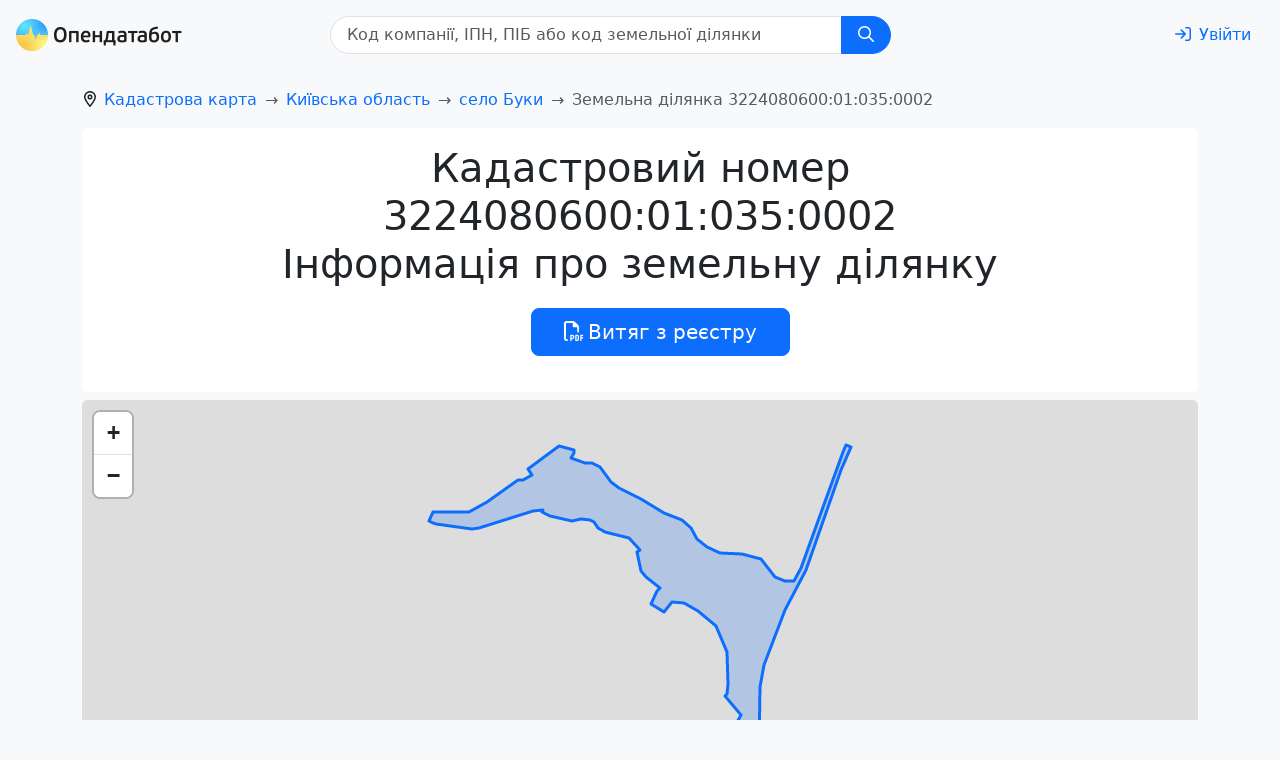

--- FILE ---
content_type: text/html; charset=utf-8
request_url: https://opendatabot.ua/l/3224080600:01:035:0002
body_size: 15327
content:
<!DOCTYPE html>
<html  data-head-attrs=""  lang="uk">
  <head>
    <meta charset="UTF-8" />
    <link rel="icon" href="/l/assets/favicon-0f383fc9.ico" />
    <meta name="viewport" content="width=device-width, initial-scale=1.0" />
    <script
      async="async"
      src="https://www.googletagmanager.com/gtag/js?id=G-0SS0PS3NLJ"
    ></script>
    <script src="/l/js/analytics.js"></script>
    <script src="/l/js/ga-user.js"></script>
    <script src="/l/js/ga4attribute.js"></script>

    <meta name="theme-color" content="#f8f9fa" />
    <script type="module" crossorigin src="/l/assets/index-7b4d5e34.js"></script>
    <link rel="stylesheet" href="/l/assets/index-41b6f69b.css">
  
<title>Кадастровий номер 3224080600:01:035:0002 село Буки - дані про земельну ділянку</title><meta name="fb:app_id" content="1633346113660246"><meta name="og:title" content="Кадастровий номер 3224080600:01:035:0002 undefined - дані про земельну ділянку"><meta name="twitter:title" content="Кадастровий номер 3224080600:01:035:0002 undefined - дані про земельну ділянку"><meta name="description" content="Актуальні дані про земельну ділянку з кадастровим номером 3224080600:01:035:0002: 22.9993 га, 10.07 Для рибогосподарських потреб, Державна власність Київська область Сквирський район село Буки. Перевір земельну ділянку онлайн на Opendatabot."><meta name="og:description" property="og:description" content="Актуальні дані про земельну ділянку з кадастровим номером 3224080600:01:035:0002: 22.9993 га, 10.07 Для рибогосподарських потреб, Державна власність Київська область Сквирський район село Буки. Перевір земельну ділянку онлайн на Opendatabot."><meta name="twitter:description" content="Актуальні дані про земельну ділянку з кадастровим номером 3224080600:01:035:0002: 22.9993 га, 10.07 Для рибогосподарських потреб, Державна власність Київська область Сквирський район село Буки. Перевір земельну ділянку онлайн на Opendatabot."><meta name="og:image:alt" property="og:image:alt" content="Опендатабот"><meta name="twitter:image:alt" content="Опендатабот"><meta name="og:image" property="og:image" content="https://opendatabot.ua/images/odb_meta.png"><meta name="og:image:secure_url" property="og:image:secure_url" content="https://opendatabot.ua/images/odb_meta.png"><meta name="twitter:image" content="https://opendatabot.ua/images/odb_meta.png"><meta name="twitter:card" content="summary"><link rel="canonical" href="https://opendatabot.ua/l/3224080600:01:035:0002"><meta name="head:count" content="13"><link rel="modulepreload" crossorigin href="/l/assets/light-14e3ef98.js"><link rel="modulepreload" crossorigin href="/l/assets/l-c59b7024.js"><link rel="stylesheet" href="/l/assets/l-067eb070.css"><link rel="modulepreload" crossorigin href="/l/assets/seo-55b7f17a.js"><link rel="modulepreload" crossorigin href="/l/assets/LeafletMap-b5335a83.js"><link rel="stylesheet" href="/l/assets/LeafletMap-c736cfa0.css">
</head>
  <body  data-head-attrs=""  class="bg-body-tertiary">
    <script>
      (() => {
        const themes = {
          light: "#f8f9fa",
          dark: "#2b3035",
        };

        const getStoredTheme = () => localStorage.getItem("theme");
        const setStoredTheme = (theme) => localStorage.setItem("theme", theme);

        const getPreferredTheme = () => {
          const storedTheme = getStoredTheme();
          if (storedTheme) {
            return storedTheme;
          }

          return window.matchMedia("(prefers-color-scheme: dark)").matches
            ? "dark"
            : "light";
        };

        const setTheme = (theme) => {
          const metaThemeColor = document.querySelector(
            "meta[name=theme-color]"
          );

          if (
            theme === "auto" &&
            window.matchMedia("(prefers-color-scheme: dark)").matches
          ) {
            document.documentElement.setAttribute("data-bs-theme", "dark");
            if (metaThemeColor) {
              metaThemeColor.setAttribute("content", themes.dark);
            }
          } else {
            document.documentElement.setAttribute("data-bs-theme", theme);
            if (metaThemeColor) {
              metaThemeColor.setAttribute("content", themes[theme]);
            }
          }
        };

        setTheme(getPreferredTheme());

        window
          .matchMedia("(prefers-color-scheme: dark)")
          .addEventListener("change", () => {
            const storedTheme = getStoredTheme();
            if (storedTheme !== "light" && storedTheme !== "dark") {
              setTheme(getPreferredTheme());
            }
          });

        window.addEventListener("DOMContentLoaded", () => {
          document
            .querySelectorAll("[data-bs-theme-switch]")
            .forEach((toggle) => {
              const switchTheme = () => {
                const theme = getPreferredTheme() === "dark" ? "light" : "dark";

                setStoredTheme(theme);
                setTheme(theme);
              };

              toggle.addEventListener("click", switchTheme);
            });
        });
      })();
    </script>
    <div id="app" data-server-rendered="true"><!--[--><!--[--><!----><nav class="navbar navbar-light navbar-expand header-light-extended" data-v-7ec53910><div class="container-fluid d-block px-0" data-v-7ec53910><div class="d-flex align-items-top px-3 py-2" data-v-7ec53910><a class="navbar-brand d-print-inline-block" href="/" style="padding-top:0.125rem;" data-v-7ec53910><img class="img-themed" src="[data-uri]" height="32" width="166" title="Opendatabot" data-v-7ec53910></a><form class="mx-auto d-print-none" data-v-345c0100 data-v-7ec53910><div class="input-group" id="search" data-v-345c0100><input class="form-control ps-3" type="text" list="datalistOptions" placeholder="Код компанії, ІПН, ПIБ або код земельної ділянки" aria-label="Код компанії, ІПН, ПIБ або код земельної ділянки" size="32" value data-v-345c0100><datalist id="datalistOptions" data-v-345c0100><!--[--><!--]--></datalist><button class="btn px-md-3 btn-primary" id="search-by-code" title="Пошук" type="button" data-v-345c0100><svg xmlns="http://www.w3.org/2000/svg" viewBox="0 0 512 512" fill="currentColor" class="far fa-search svg-inline--fa" data-v-345c0100><path d="M368 208A160 160 0 1 0 48 208a160 160 0 1 0 320 0zM337.1 371.1C301.7 399.2 256.8 416 208 416C93.1 416 0 322.9 0 208S93.1 0 208 0S416 93.1 416 208c0 48.8-16.8 93.7-44.9 129.1L505 471c9.4 9.4 9.4 24.6 0 33.9s-24.6 9.4-33.9 0L337.1 371.1z"></path></svg></button></div><a class="btn btn-link" href="https://opendatabot.ua/help" style="display:none;" data-v-345c0100>Як пошук працює?</a></form><div class="p-1" data-v-7ec53910></div><a class="btn btn-link ms-auto text-decoration-none d-print-none" href="/login?redirect=%2Fl%2F3224080600%3A01%3A035%3A0002%2F" aria-label="login" rel="nofollow" data-v-7ec53910><svg xmlns="http://www.w3.org/2000/svg" viewBox="0 0 512 512" fill="currentColor" class="far fa-sign-in svg-inline--fa me-md-2" data-v-7ec53910><path d="M217 401L345 273c9.4-9.4 9.4-24.6 0-33.9L217 111c-9.4-9.4-24.6-9.4-33.9 0s-9.4 24.6 0 33.9l87 87L24 232c-13.3 0-24 10.7-24 24s10.7 24 24 24l246.1 0-87 87c-9.4 9.4-9.4 24.6 0 33.9s24.6 9.4 33.9 0zM344 80l80 0c22.1 0 40 17.9 40 40l0 272c0 22.1-17.9 40-40 40l-80 0c-13.3 0-24 10.7-24 24s10.7 24 24 24l80 0c48.6 0 88-39.4 88-88l0-272c0-48.6-39.4-88-88-88l-80 0c-13.3 0-24 10.7-24 24s10.7 24 24 24z"></path></svg><span class="d-none d-md-inline" data-v-7ec53910>Увійти</span></a></div></div></nav><!--]--><!--[--><!--[--><!----><!--[--><div class="container pt-3" data-v-713184cb><nav id="breadcrumb-nav" style="--bs-breadcrumb-divider:&#39;→&#39;;" data-v-d665c594><ol class="breadcrumb" itemscope itemtype="https://schema.org/BreadcrumbList" aria-label="breadcrumb" data-v-d665c594><!--[--><li class="breadcrumb-item" itemprop="itemListElement" itemscope itemtype="https://schema.org/ListItem" data-v-d665c594><svg xmlns="http://www.w3.org/2000/svg" viewBox="0 0 384 512" fill="currentColor" class="far fa-location-dot svg-inline--fa" style="margin-right:0.375rem;" data-v-d665c594><path d="M336 192c0-79.5-64.5-144-144-144S48 112.5 48 192c0 12.4 4.5 31.6 15.3 57.2c10.5 24.8 25.4 52.2 42.5 79.9c28.5 46.2 61.5 90.8 86.2 122.6c24.8-31.8 57.8-76.4 86.2-122.6c17.1-27.7 32-55.1 42.5-79.9C331.5 223.6 336 204.4 336 192zm48 0c0 87.4-117 243-168.3 307.2c-12.3 15.3-35.1 15.3-47.4 0C117 435 0 279.4 0 192C0 86 86 0 192 0S384 86 384 192zm-160 0a32 32 0 1 0 -64 0 32 32 0 1 0 64 0zm-112 0a80 80 0 1 1 160 0 80 80 0 1 1 -160 0z"></path></svg><!----><a href="/l" class="" itemscope itemtype="https://schema.org/WebPage" itemprop="item" itemid="/l" data-v-d665c594><span itemprop="name" data-v-d665c594>Кадастрова карта</span></a><meta itemprop="position" content="1" data-v-d665c594></li><li class="breadcrumb-item" itemprop="itemListElement" itemscope itemtype="https://schema.org/ListItem" data-v-d665c594><!----><!----><a href="/l/3200000000" class="" itemscope itemtype="https://schema.org/WebPage" itemprop="item" itemid="/l/3200000000" data-v-d665c594><span itemprop="name" data-v-d665c594>Київська область</span></a><meta itemprop="position" content="2" data-v-d665c594></li><li class="breadcrumb-item" itemprop="itemListElement" itemscope itemtype="https://schema.org/ListItem" data-v-d665c594><!----><!----><a href="/l/3224080600" class="" itemscope itemtype="https://schema.org/WebPage" itemprop="item" itemid="/l/3224080600" data-v-d665c594><span itemprop="name" data-v-d665c594>село Буки</span></a><meta itemprop="position" content="3" data-v-d665c594></li><!--]--><li class="breadcrumb-item active" aria-current="page" itemprop="itemListElement" itemscope itemtype="https://schema.org/ListItem" data-v-d665c594><!----><span itemprop="name" data-v-d665c594>Земельна ділянка 3224080600:01:035:0002</span><meta itemprop="position" content="4" data-v-d665c594></li></ol></nav></div><!----><div class="container" data-v-713184cb data-v-960d73eb><div class="bg-body text-center rounded p-3 mb-2" data-v-960d73eb><hgroup data-v-960d73eb></hgroup><h1 data-v-960d73eb>Кадастровий номер<br data-v-960d73eb>3224080600:01:035:0002<br data-v-960d73eb>Інформація про земельну ділянку</h1><menu class="d-flex flex-column flex-sm-row justify-content-center d-print-none" data-v-960d73eb><button class="btn btn-primary btn-lg m-1" type="button" data-v-960d73eb><svg xmlns="http://www.w3.org/2000/svg" viewBox="0 0 512 512" fill="currentColor" class="far fa-file-pdf svg-inline--fa" data-v-960d73eb><path fill="currentColor" d="M64 464H96v48H64c-35.3 0-64-28.7-64-64V64C0 28.7 28.7 0 64 0H229.5c17 0 33.3 6.7 45.3 18.7l90.5 90.5c12 12 18.7 28.3 18.7 45.3V288H336V160H256c-17.7 0-32-14.3-32-32V48H64c-8.8 0-16 7.2-16 16V448c0 8.8 7.2 16 16 16zM176 352h32c30.9 0 56 25.1 56 56s-25.1 56-56 56H192v32c0 8.8-7.2 16-16 16s-16-7.2-16-16V448 368c0-8.8 7.2-16 16-16zm32 80c13.3 0 24-10.7 24-24s-10.7-24-24-24H192v48h16zm96-80h32c26.5 0 48 21.5 48 48v64c0 26.5-21.5 48-48 48H304c-8.8 0-16-7.2-16-16V368c0-8.8 7.2-16 16-16zm32 128c8.8 0 16-7.2 16-16V400c0-8.8-7.2-16-16-16H320v96h16zm80-112c0-8.8 7.2-16 16-16h48c8.8 0 16 7.2 16 16s-7.2 16-16 16H448v32h32c8.8 0 16 7.2 16 16s-7.2 16-16 16H448v48c0 8.8-7.2 16-16 16s-16-7.2-16-16V432 368z"></path></svg><span class="ms-1" data-v-960d73eb>Витяг з реєстру</span></button></menu></div><!----><div class="leaflet-container rounded-top bg-body" data-v-960d73eb><div class="map-leaflet" id="map" data-v-960d73eb></div></div><div class="bg-body rounded-bottom p-3 mb-2" data-v-960d73eb><div class="row g-3" data-v-960d73eb><!--[--><div class="col-12 col-sm-6 col-xxl-3 col" data-v-960d73eb><p class="text-body-tertiary" data-v-960d73eb>Призначення</p><p data-v-960d73eb>10.07 Для рибогосподарських потреб</p></div><div class="col-12 col-sm-6 col-xxl-3 col" data-v-960d73eb><p class="text-body-tertiary" data-v-960d73eb>Категорія</p><p data-v-960d73eb>Землі водного фонду</p></div><div class="col-12 col-sm-6 col-xxl-3 col" data-v-960d73eb><p class="text-body-tertiary" data-v-960d73eb>Площа</p><p data-v-960d73eb>22.9993 га</p></div><div class="col-12 col-sm-6 col-xxl-3 col" data-v-960d73eb><p class="text-body-tertiary" data-v-960d73eb>Власність</p><p data-v-960d73eb>Державна власність</p></div><!--]--></div></div><!----><!----><div class="row" data-v-960d73eb><div class="col"><!--[--><span><a class="text-muted small text-decoration-none" href="/l/3224080600:01:026:0007">3224080600:01:026:0007</a>, </span><span><a class="text-muted small text-decoration-none" href="/l/3224080600:02:001:0001">3224080600:02:001:0001</a></span><!--]--></div></div><div class="mb-3" data-v-960d73eb>Актуальність даних земельного кадастру — лютий 2022 року</div><div class="collapsing" data-v-960d73eb></div></div><!--]--><!--]--><!--]--><div class="container d-print-none"><div class="d-flex"><ul class="nav d-print-none" data-v-08e79d12><!--[--><li class="nav-item" data-v-08e79d12><a class="link-body-emphasis link-offset-2 link-underline-opacity-10 link-underline-opacity-75-hover py-2 me-3 d-block" href="https://opendatabot.ua/open/edr" data-v-08e79d12>Запит з ЄДР</a></li><li class="nav-item" data-v-08e79d12><a class="link-body-emphasis link-offset-2 link-underline-opacity-10 link-underline-opacity-75-hover py-2 me-3 d-block" href="https://opendatabot.ua/c/kved" data-v-08e79d12>Перелік КВЕД</a></li><li class="nav-item" data-v-08e79d12><a class="link-body-emphasis link-offset-2 link-underline-opacity-10 link-underline-opacity-75-hover py-2 me-3 d-block" href="https://court.opendatabot.ua/" data-v-08e79d12>Пошук судових рішень</a></li><li class="nav-item" data-v-08e79d12><a class="link-body-emphasis link-offset-2 link-underline-opacity-10 link-underline-opacity-75-hover py-2 me-3 d-block" href="https://opendatabot.ua/open/real-estate-registry" data-v-08e79d12>Витяг з державного реєстру речових прав на нерухоме майно</a></li><li class="nav-item" data-v-08e79d12><a class="link-body-emphasis link-offset-2 link-underline-opacity-10 link-underline-opacity-75-hover py-2 me-3 d-block" href="https://opendatabot.ua/open/drorm" data-v-08e79d12>Витяг з ДРОРМ</a></li><li class="nav-item" data-v-08e79d12><a class="link-body-emphasis link-offset-2 link-underline-opacity-10 link-underline-opacity-75-hover py-2 me-3 d-block" href="https://opendatabot.ua/open/counterparty-check" data-v-08e79d12>Перевірити бізнес партнера</a></li><li class="nav-item" data-v-08e79d12><a class="link-body-emphasis link-offset-2 link-underline-opacity-10 link-underline-opacity-75-hover py-2 me-3 d-block" href="https://opendatabot.ua/open/fop-check" data-v-08e79d12>Перевірка ФОП</a></li><li class="nav-item" data-v-08e79d12><a class="link-body-emphasis link-offset-2 link-underline-opacity-10 link-underline-opacity-75-hover py-2 me-3 d-block" href="https://opendatabot.ua/open/court-fair" data-v-08e79d12>Судова влада України</a></li><li class="nav-item" data-v-08e79d12><a class="link-body-emphasis link-offset-2 link-underline-opacity-10 link-underline-opacity-75-hover py-2 me-3 d-block" href="https://opendatabot.ua/open/notaries" data-v-08e79d12>Нотаріуси України</a></li><li class="nav-item" data-v-08e79d12><a class="link-body-emphasis link-offset-2 link-underline-opacity-10 link-underline-opacity-75-hover py-2 me-3 d-block" href="https://opendatabot.ua/open/ipn-check" data-v-08e79d12>Перевірити ІПН</a></li><li class="nav-item" data-v-08e79d12><a class="link-body-emphasis link-offset-2 link-underline-opacity-10 link-underline-opacity-75-hover py-2 me-3 d-block" href="https://opendatabot.ua/open/erb" data-v-08e79d12>Єдиний реєстр боржників</a></li><li class="nav-item" data-v-08e79d12><a class="link-body-emphasis link-offset-2 link-underline-opacity-10 link-underline-opacity-75-hover py-2 me-3 d-block" href="https://opendatabot.ua/open/declarations" data-v-08e79d12>Єдиний реєстр декларацій</a></li><li class="nav-item" data-v-08e79d12><a class="link-body-emphasis link-offset-2 link-underline-opacity-10 link-underline-opacity-75-hover py-2 me-3 d-block" href="https://opendatabot.ua/c" data-v-08e79d12>Реєстр юридичних осіб</a></li><li class="nav-item" data-v-08e79d12><a class="link-body-emphasis link-offset-2 link-underline-opacity-10 link-underline-opacity-75-hover py-2 me-3 d-block" href="https://opendatabot.ua/open/sanctions-check" data-v-08e79d12>Санкції SDN</a></li><li class="nav-item" data-v-08e79d12><a class="link-body-emphasis link-offset-2 link-underline-opacity-10 link-underline-opacity-75-hover py-2 me-3 d-block" href="https://opendatabot.ua/open/alimony-debtors" data-v-08e79d12>Заборгованість по аліментах онлайн</a></li><!--]--></ul><div class="p-4"></div></div><div class="p-2"></div><footer class="d-print-none" data-v-e75e2900><p data-v-e75e2900>Всі матеріали на цьому сайті розміщені на умовах <a class="link-body-emphasis link-offset-2 link-underline-opacity-10 link-underline-opacity-75-hover" rel="license" href="https://creativecommons.org/licenses/by/4.0/legalcode.uk" data-v-e75e2900>ліцензії Creative Commons із Зазначенням Авторства 4.0 Міжнародна</a>, якщо інше не зазначено на відповідній сторінці.</p><address data-v-e75e2900><p data-v-e75e2900>© 2016‒2026 <a class="link-offset-2 link-underline-opacity-10 link-underline-opacity-75-hover" href="/" data-v-e75e2900>Opendatabot</a></p></address></footer><div class="text-center p-2"><button class="btn theme-toggle fs-3" id="theme-toggle" title="Toggles light &amp; dark" data-bs-theme-switch><svg class="sun-and-moon" aria-hidden="true" viewBox="0 0 24 24"><mask class="moon" id="moon-mask"><rect x="0" y="0" width="100%" height="100%" fill="white"></rect><circle cx="24" cy="10" r="6" fill="black"></circle></mask><circle class="sun" cx="12" cy="12" r="6" mask="url(#moon-mask)" fill="currentColor"></circle><g class="sun-beams" stroke="currentColor"><line x1="12" y1="1" x2="12" y2="3"></line><line x1="12" y1="21" x2="12" y2="23"></line><line x1="4.22" y1="4.22" x2="5.64" y2="5.64"></line><line x1="18.36" y1="18.36" x2="19.78" y2="19.78"></line><line x1="1" y1="12" x2="3" y2="12"></line><line x1="21" y1="12" x2="23" y2="12"></line><line x1="4.22" y1="19.78" x2="5.64" y2="18.36"></line><line x1="18.36" y1="5.64" x2="19.78" y2="4.22"></line></g></svg></button></div><div class="p-3"></div></div><!--]--></div>

  <script>window.__INITIAL_STATE__='{"pageData":{"isLandShown":true,"landId":"3224080600:01:035:0002","landData":{"category":"Землі водного фонду","purpose":"10.07 Для рибогосподарських потреб","area":22.9993,"unit_area":"га","ownership":"Державна власність","geom":{"type":"Polygon","coordinates":[[[29.6589211509356,49.838452371346],[29.6587325047259,49.8384987204358],[29.6587235215731,49.8385132045173],[29.6588223362543,49.8386232833945],[29.6588762351714,49.8386841163507],[29.6589301340884,49.8387449492303],[29.6601338765691,49.8387275684154],[29.6601473512984,49.8387478460322],[29.6604752363771,49.8387652268399],[29.6612343127922,49.839031731775],[29.6625683109891,49.8396342592571],[29.6627794150809,49.8396400527542],[29.663165690653,49.8397935801727],[29.6630039939019,49.8399557972928],[29.663057892819,49.8399818678507],[29.6643514668281,49.8405814868008],[29.664980287527,49.8404829991745],[29.6649757959505,49.8403903047547],[29.6648320655051,49.8402599529261],[29.66486350654,49.8402165022385],[29.665119526396,49.8401556712103],[29.6654653777804,49.8401209105883],[29.6657573302477,49.8401064269885],[29.6660717405972,49.8399905580335],[29.6663771677938,49.8397675095134],[29.6665523392742,49.8395966015095],[29.6669251401171,49.8394198993788],[29.667437179829,49.8392605772319],[29.6678548964361,49.8391070481209],[29.6682142225498,49.8389737960445],[29.6688295685194,49.8387333620211],[29.6692068609387,49.8386406642469],[29.6696111028166,49.8385247917793],[29.6699883952359,49.8383220142928],[29.670266872974,49.8380004653924],[29.670693572734,49.8377860982708],[29.671228070328,49.8376122863934],[29.6721802845292,49.8376006989127],[29.6726429169005,49.8375427614675],[29.673011226167,49.8374500614109],[29.673235804988,49.8372414856336],[29.6735951311017,49.836948898652],[29.674026322438,49.8368504036263],[29.6744036148574,49.8368417128791],[29.6747180252068,49.8372125167045],[29.6757690540892,49.8391649836917],[29.6765236389279,49.84041927178],[29.6766404199148,49.8406017636402],[29.6768605071594,49.840546726485],[29.6764427905523,49.8399094495998],[29.6749515871807,49.8371458881017],[29.6740128477088,49.8360334665623],[29.6737074205122,49.8355033191686],[29.6731414818832,49.8345212274933],[29.6729393609443,49.8339012537476],[29.6729169030622,49.8320731540509],[29.6729169030622,49.832052873635],[29.67253062749,49.8320673596472],[29.6723329981275,49.8322614717922],[29.6723240149746,49.8325106295231],[29.6720455372366,49.8326612824121],[29.6719332478261,49.8329017466279],[29.6721263856121,49.833148003923],[29.671452649149,49.8336578973949],[29.6715200227954,49.8337245308037],[29.671569430136,49.8339939606075],[29.6715290059482,49.8345096392719],[29.671537989101,49.8348920491126],[29.6712864608215,49.8353266020791],[29.6710798483061,49.8356105079082],[29.6703028055854,49.8360160847727],[29.6700647520351,49.8360914058159],[29.6697054259214,49.8362391505983],[29.6691844030566,49.8362594292587],[29.668825076943,49.8359958060103],[29.6682860877725,49.8362072841148],[29.6685510907813,49.8365722989412],[29.6686499054626,49.8366418252624],[29.6682366804319,49.8368648882015],[29.6680525257987,49.8369633831977],[29.6679716774231,49.8370184244318],[29.6678683711654,49.8371314036107],[29.6678099806719,49.8372212073851],[29.6676797249557,49.837641255083],[29.6677920143663,49.8376933986806],[29.6676437923444,49.8378324479992],[29.6673428567242,49.8380265370045],[29.6667140360253,49.8381250296346],[29.6665164066628,49.8381858632176],[29.6663187773003,49.8381916568882],[29.6659998753744,49.8383162206379],[29.6658157207412,49.8384697522599],[29.6656540239901,49.8385392758529],[29.6652722399943,49.8385711407997],[29.6648679981164,49.838516101333],[29.664329008946,49.8386030057254],[29.6639247670681,49.838646457863],[29.6639247670681,49.8386580450931],[29.6636058651423,49.8387536396355],[29.6636283230244,49.8388057820335],[29.663197131688,49.8387884012404],[29.6629860275962,49.8387420524283],[29.6623033079803,49.8385972121041],[29.6613645685084,49.8384320936053],[29.6608839698314,49.8383075301541],[29.6608031214558,49.8383104269822],[29.6606099836697,49.838290149182],[29.6603045564731,49.8383046333259],[29.6600530281936,49.8383336016007],[29.6599272640538,49.838330704774],[29.6596667526214,49.8383886412751],[29.6594556485296,49.8383799508043],[29.6591906455208,49.8384262999635],[29.659064881381,49.8384320936053],[29.6589211509356,49.838452371346]]]},"neighbours":["3224080600:01:026:0007","3224080600:02:001:0001"],"region":"Київська область","regionCode":"3200000000","dictrict":"Сквирський район","districtCode":"3224000000","settlement":"село Буки","settlementCode":"3224080600","landId":"3224080600:01:035:0002","messengerDeepLink":"base64cmVkaXJlY3RfY25vXzMyMjQwODA2MDA6MDE6MDM1OjAwMDI","transactions":[]},"courtInfo":{"count":0,"items":[]},"status":200,"slug":"4622782304","lands":{"items":["4622782300:02:000:0001","4622782300:02:000:0003","4622782300:02:000:0004","4622782300:02:000:0005","4622782300:02:000:0006","4622782300:02:000:0007","4622782300:02:000:0008","4622782300:02:000:0010","4622782300:02:000:0011","4622782300:02:000:0012","4622782300:02:000:0013","4622782300:02:000:0014","4622782300:02:000:0015","4622782300:02:000:0016","4622782300:02:000:0017","4622782300:02:000:0018","4622782300:02:000:0019","4622782300:02:000:0020","4622782300:02:000:0021","4622782300:02:000:0022","4622782300:02:000:0023","4622782300:02:000:0024","4622782300:02:000:0025","4622782300:02:000:0026"],"count":178},"imgPath":"\u002Fl"}}'</script>
    
  </body>
</html>


--- FILE ---
content_type: application/javascript; charset=UTF-8
request_url: https://opendatabot.ua/l/assets/light-14e3ef98.js
body_size: 1776
content:
import{r as o,o as i,c as r,d as n,O as d,b as s,e as u,F as h,a as p,_ as g,P as m,Q as k,R as y,g as _,S as f}from"./index-7b4d5e34.js";const x=[{rule:"^/l|^/open/russian-church|^/realty",links:[{url:"https://opendatabot.ua/open/edr",title:"Запит з ЄДР"},{url:"https://opendatabot.ua/c/kved",title:"Перелік КВЕД"},{url:"https://court.opendatabot.ua/",title:"Пошук судових рішень"},{url:"https://opendatabot.ua/open/real-estate-registry",title:"Витяг з державного реєстру речових прав на нерухоме майно"},{url:"https://opendatabot.ua/open/drorm",title:"Витяг з ДРОРМ"},{url:"https://opendatabot.ua/open/counterparty-check",title:"Перевірити бізнес партнера"},{url:"https://opendatabot.ua/open/fop-check",title:"Перевірка ФОП"},{url:"https://opendatabot.ua/open/court-fair",title:"Судова влада України"},{url:"https://opendatabot.ua/open/notaries",title:"Нотаріуси України"},{url:"https://opendatabot.ua/open/ipn-check",title:"Перевірити ІПН"},{url:"https://opendatabot.ua/open/erb",title:"Єдиний реєстр боржників"},{url:"https://opendatabot.ua/open/declarations",title:"Єдиний реєстр декларацій"},{url:"https://opendatabot.ua/c",title:"Реєстр юридичних осіб"},{url:"https://opendatabot.ua/open/sanctions-check",title:"Санкції SDN"},{url:"https://opendatabot.ua/open/alimony-debtors",title:"Заборгованість по аліментах онлайн"}]}],b={class:"container d-print-none"},L={key:0,class:"d-flex"},v=s("div",{class:"p-4"},null,-1),S=s("div",{class:"p-2"},null,-1),w=p('<div class="text-center p-2"><button class="btn theme-toggle fs-3" id="theme-toggle" title="Toggles light &amp; dark" data-bs-theme-switch><svg class="sun-and-moon" aria-hidden="true" viewBox="0 0 24 24"><mask class="moon" id="moon-mask"><rect x="0" y="0" width="100%" height="100%" fill="white"></rect><circle cx="24" cy="10" r="6" fill="black"></circle></mask><circle class="sun" cx="12" cy="12" r="6" mask="url(#moon-mask)" fill="currentColor"></circle><g class="sun-beams" stroke="currentColor"><line x1="12" y1="1" x2="12" y2="3"></line><line x1="12" y1="21" x2="12" y2="23"></line><line x1="4.22" y1="4.22" x2="5.64" y2="5.64"></line><line x1="18.36" y1="18.36" x2="19.78" y2="19.78"></line><line x1="1" y1="12" x2="3" y2="12"></line><line x1="21" y1="12" x2="23" y2="12"></line><line x1="4.22" y1="19.78" x2="5.64" y2="18.36"></line><line x1="18.36" y1="5.64" x2="19.78" y2="4.22"></line></g></svg></button></div><div class="p-3"></div>',2);function $(e,I,P,B,t,C){const a=o("header-light-extended"),l=o("footer-links"),c=o("footer-light");return i(),r(h,null,[n(a,{"is-crm":!!e.$route.query.apiKey,"is-image-linked":!t.isLoggedIn,"is-logged-in":t.isLoggedIn,"login-link-query":t.loginLinkQuery,"is-search-form-shown":t.isSearchFormShown},null,8,["is-crm","is-image-linked","is-logged-in","login-link-query","is-search-form-shown"]),d(e.$slots,"default"),s("div",b,[!e.$route.meta.hideFooterLinks&&!t.isLoggedIn?(i(),r("div",L,[n(l,{currentPage:e.$route.path,referalLinks:t.referalLinks},null,8,["currentPage","referalLinks"]),v])):u("",!0),S,n(c),w])],64)}const F={components:{HeaderLightExtended:m,FooterLight:k,FooterLinks:y},data(){return{isLoggedIn:null,loginLinkQuery:{redirect:this.$route.fullPath},isSearchFormShown:!this.$route.meta.hideSearch,referalLinks:x}},watch:{$route(){this.isSearchFormShown=!this.$route.meta.hideSearch}},async mounted(){await _(()=>import("./dropdown-d58a8aee.js").then(e=>e.d),["assets/dropdown-d58a8aee.js","assets/index-7b4d5e34.js","assets/index-41b6f69b.css","assets/selector-engine-7849fed1.js"])},async created(){const{initialState:e}=f();this.isLoggedIn=!!e.isLoggedIn}},V=g(F,[["render",$]]);export{V as default};
!function(){try{var e="undefined"!=typeof window?window:"undefined"!=typeof global?global:"undefined"!=typeof self?self:{},n=(new Error).stack;n&&(e._sentryDebugIds=e._sentryDebugIds||{},e._sentryDebugIds[n]="1dfe5d69-2b2b-5858-9d95-525f5289f301")}catch(e){}}();
//# debugId=1dfe5d69-2b2b-5858-9d95-525f5289f301
